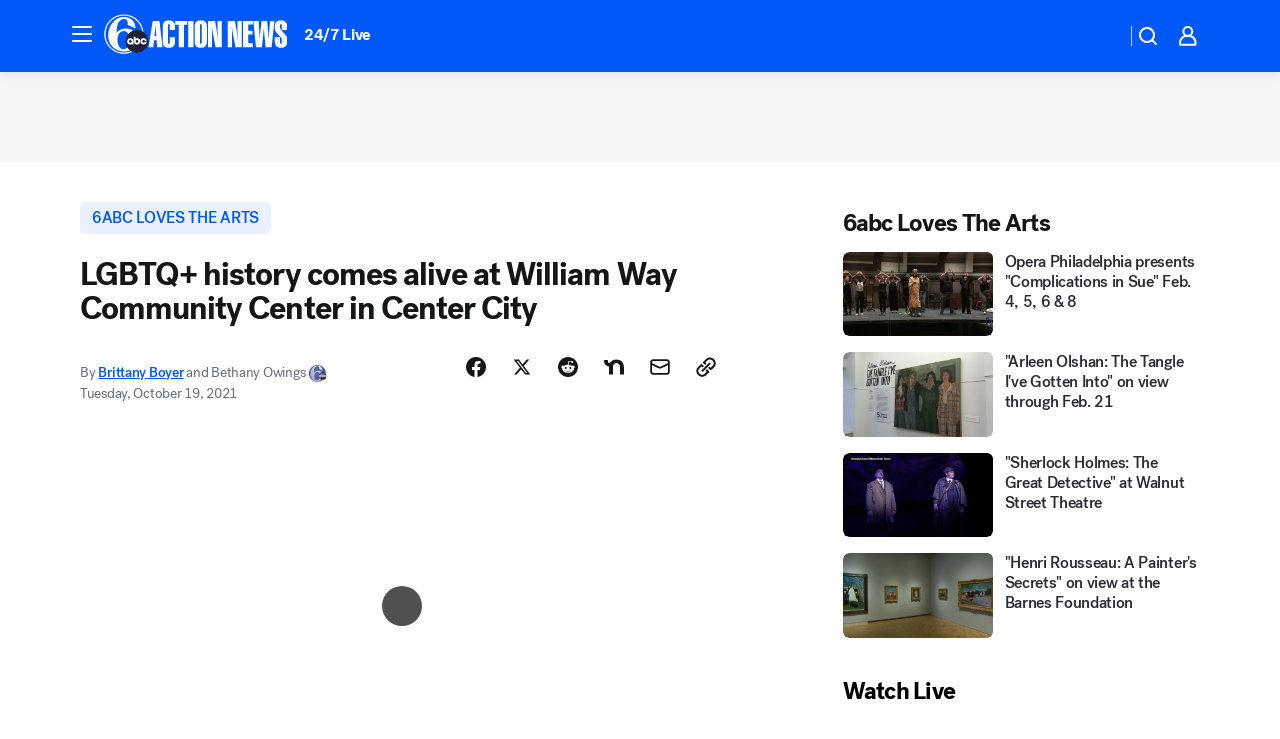

--- FILE ---
content_type: application/javascript
request_url: https://prod.gatekeeper.us-abc.symphony.edgedatg.go.com/vp2/ws/utils/2021/geo/video/geolocation/207/001/gt/-1.jsonp
body_size: 1071
content:
{"ver":"2021","device":"001","brand":"207","xmlns":"https://abc.go.com/vp2/ws/xmlns","user":{"allowed":true,"ip":"3.144.197.242","proxy":"hosting","bandwidth":"broadband","zipcode":"43230","city":"columbus","state":"oh","country":"usa","isp":"amazon technologies inc.","distributionChannel":"2","org":"amazon technologies inc.","useragent":"Mozilla/5.0 (Macintosh; Intel Mac OS X 10_15_7) AppleWebKit/537.36 (KHTML, like Gecko) Chrome/131.0.0.0 Safari/537.36; ClaudeBot/1.0; +claudebot@anthropic.com)","time":"Mon, 2 Feb 2026 09:32:05 -0500","xff":{"ip":"3.144.197.242, 18.68.21.76, 172.18.47.116"},"id":"03208A21-2917-4631-ACB5-2AB5789065C2"},"affiliates":{"affiliate":[{"name":"WSYX","logo":"https://cdn1.edgedatg.com/aws/v2/abc/Live/video/13877091/1ba6f58005365daed202fccf8ab4df07/284x160-Q75_1ba6f58005365daed202fccf8ab4df07.png","dma":"COLUMBUS, OH","rank":"34","id":"WSYX","event":{"url":{"callback":"event_flat_file","value":"https://liveeventsfeed.abc.go.com/wsyx.json"},"refresh":{"unit":"second","value":"300"}}}],"count":1},"server":{"time":"Mon, 2 Feb 2026 14:32:05 +0000"}}